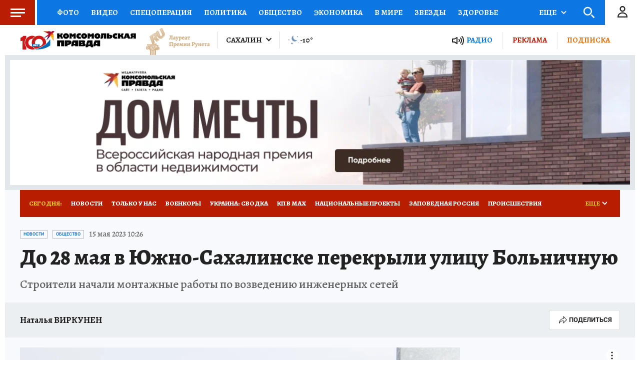

--- FILE ---
content_type: text/html
request_url: https://tns-counter.ru/nc01a**R%3Eundefined*kp_ru/ru/UTF-8/tmsec=kp_ru/855926502***
body_size: -74
content:
34536D2C696FE718X1768941336:34536D2C696FE718X1768941336